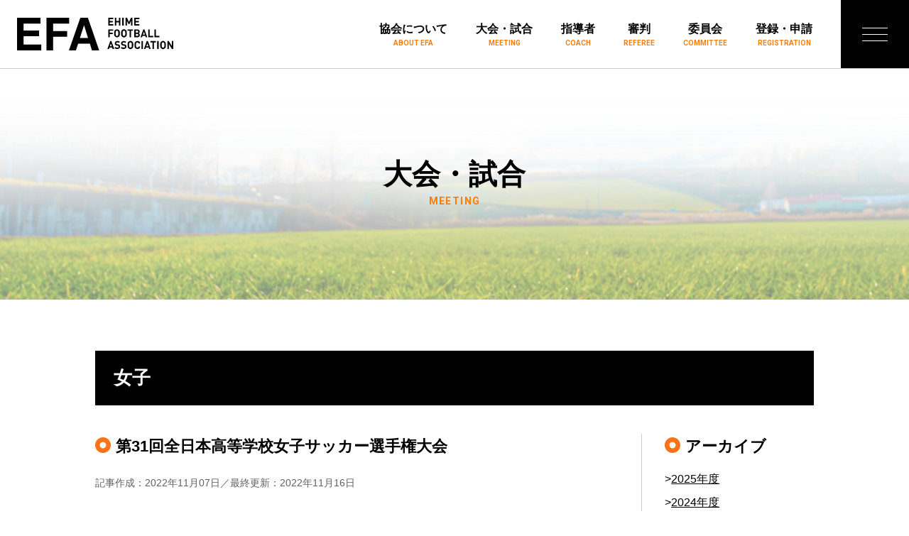

--- FILE ---
content_type: text/html; charset=UTF-8
request_url: https://efa.jp/meeting/26347.html
body_size: 28195
content:
<!DOCTYPE html>
<html lang="ja">

<head prefix="og: http://ogp.me/ns#">

	<!-- Google Tag Manager -->
	<script>(function(w,d,s,l,i){w[l]=w[l]||[];w[l].push({'gtm.start':
	new Date().getTime(),event:'gtm.js'});var f=d.getElementsByTagName(s)[0],
	j=d.createElement(s),dl=l!='dataLayer'?'&l='+l:'';j.async=true;j.src=
	'https://www.googletagmanager.com/gtm.js?id='+i+dl;f.parentNode.insertBefore(j,f);
	})(window,document,'script','dataLayer','GTM-KLJKF39R');</script>
	<!-- End Google Tag Manager -->

	<!-- Google tag (gtag.js) -->
	<!-- <script async src="https://www.googletagmanager.com/gtag/js?id=G-KVGXZBQ78B"></script>
	<script>
		window.dataLayer = window.dataLayer || [];
		function gtag(){dataLayer.push(arguments);}
		gtag('js', new Date());

		gtag('config', 'G-KVGXZBQ78B');
	</script> -->

	<!-- <script>
		(function(i,s,o,g,r,a,m){i['GoogleAnalyticsObject']=r;i[r]=i[r]||function(){
		(i[r].q=i[r].q||[]).push(arguments)},i[r].l=1*new Date();a=s.createElement(o),
		m=s.getElementsByTagName(o)[0];a.async=1;a.src=g;m.parentNode.insertBefore(a,m)
		})(window,document,'script','//www.google-analytics.com/analytics.js','ga');

		ga('create', 'UA-49141914-1', 'efa.jp');
		ga('send', 'pageview');
	</script> -->

	<meta charset="utf-8">
	<meta http-equiv="X-UA-Compatible" content="IE=edge">
	<meta name="format-detection" content="telephone=no">
	<meta name="viewport" content="width=device-width, initial-scale=1, viewport-fit=cover" />

	<pre></pre>
	<title>第31回全日本高等学校女子サッカー選手権大会 | 大会・試合 | 愛媛県サッカー協会</title>

		<meta name="keywords" content="愛媛,サッカー,愛媛県,サッカー協会,愛媛県サッカー協会">
	<meta name="description" content="参加資格日本サッカー協会に「女子」の種別で登録しているチームであり、かつ高体連加盟の高等学校単独チーム。県大会2022年9月23日（金祝）、24日（土）　北条スポーツセンター球技場2022年9月25日（日）　伊予市しおさい公園競技場上位2チームが四国大会出場四国大会2022年10月15日（土）　土佐西南大規模公園多目的">
	<!-- OGP Tag -->
	<meta property="og:title" content="第31回全日本高等学校女子サッカー選手権大会 | 大会・試合 | 愛媛県サッカー協会" />
	<meta property="og:type" content="article" />
	<meta property="og:url" content="https://efa.jp/meeting/26347.html" />
	<meta property="og:image" content="https://efa.jp/img/common/ogimage.png" />
	<meta property="og:site_name" content="愛媛県サッカー協会 &#8211; Ehime Football Association" />
	<meta property="og:description" content="参加資格日本サッカー協会に「女子」の種別で登録しているチームであり、かつ高体連加盟の高等学校単独チーム。県大会2022年9月23日（金祝）、24日（土）　北条スポーツセンター球技場2022年9月25日（日）　伊予市しおさい公園競技場上位2チームが四国大会出場四国大会2022年10月15日（土）　土佐西南大規模公園多目的" />
	<meta name="twitter:card" content="summary" />
	<meta name="twitter:title" content="第31回全日本高等学校女子サッカー選手権大会 | 大会・試合 | 愛媛県サッカー協会" />
	<meta name="twitter:url" content="https://efa.jp/meeting/26347.html" />
	<meta name="twitter:description" content="参加資格日本サッカー協会に「女子」の種別で登録しているチームであり、かつ高体連加盟の高等学校単独チーム。県大会2022年9月23日（金祝）、24日（土）　北条スポーツセンター球技場2022年9月25日（日）　伊予市しおさい公園競技場上位2チームが四国大会出場四国大会2022年10月15日（土）　土佐西南大規模公園多目的" />
	<meta name="twitter:image" content="https://efa.jp/img/common/ogimage.png" />
	
	<link rel="preconnect" href="https://fonts.googleapis.com">
	<link rel="preconnect" href="https://fonts.gstatic.com" crossorigin>
	<link href="https://fonts.googleapis.com/css2?family=Roboto:wght@400;500;700&display=swap" rel="stylesheet">
	<link rel="shortcut icon" href="https://efa.jp/favicon.ico" type="image/x-icon">

	<meta name='robots' content='max-image-preview:large' />
<link rel='dns-prefetch' href='//ajax.googleapis.com' />
<link rel='dns-prefetch' href='//s.w.org' />
<link rel='stylesheet' id='wp-block-library-css'  href='https://efa.jp/manage/wp-includes/css/dist/block-library/style.min.css?ver=5.9.12' type='text/css' media='all' />
<style id='global-styles-inline-css' type='text/css'>
body{--wp--preset--color--black: #000000;--wp--preset--color--cyan-bluish-gray: #abb8c3;--wp--preset--color--white: #ffffff;--wp--preset--color--pale-pink: #f78da7;--wp--preset--color--vivid-red: #cf2e2e;--wp--preset--color--luminous-vivid-orange: #ff6900;--wp--preset--color--luminous-vivid-amber: #fcb900;--wp--preset--color--light-green-cyan: #7bdcb5;--wp--preset--color--vivid-green-cyan: #00d084;--wp--preset--color--pale-cyan-blue: #8ed1fc;--wp--preset--color--vivid-cyan-blue: #0693e3;--wp--preset--color--vivid-purple: #9b51e0;--wp--preset--gradient--vivid-cyan-blue-to-vivid-purple: linear-gradient(135deg,rgba(6,147,227,1) 0%,rgb(155,81,224) 100%);--wp--preset--gradient--light-green-cyan-to-vivid-green-cyan: linear-gradient(135deg,rgb(122,220,180) 0%,rgb(0,208,130) 100%);--wp--preset--gradient--luminous-vivid-amber-to-luminous-vivid-orange: linear-gradient(135deg,rgba(252,185,0,1) 0%,rgba(255,105,0,1) 100%);--wp--preset--gradient--luminous-vivid-orange-to-vivid-red: linear-gradient(135deg,rgba(255,105,0,1) 0%,rgb(207,46,46) 100%);--wp--preset--gradient--very-light-gray-to-cyan-bluish-gray: linear-gradient(135deg,rgb(238,238,238) 0%,rgb(169,184,195) 100%);--wp--preset--gradient--cool-to-warm-spectrum: linear-gradient(135deg,rgb(74,234,220) 0%,rgb(151,120,209) 20%,rgb(207,42,186) 40%,rgb(238,44,130) 60%,rgb(251,105,98) 80%,rgb(254,248,76) 100%);--wp--preset--gradient--blush-light-purple: linear-gradient(135deg,rgb(255,206,236) 0%,rgb(152,150,240) 100%);--wp--preset--gradient--blush-bordeaux: linear-gradient(135deg,rgb(254,205,165) 0%,rgb(254,45,45) 50%,rgb(107,0,62) 100%);--wp--preset--gradient--luminous-dusk: linear-gradient(135deg,rgb(255,203,112) 0%,rgb(199,81,192) 50%,rgb(65,88,208) 100%);--wp--preset--gradient--pale-ocean: linear-gradient(135deg,rgb(255,245,203) 0%,rgb(182,227,212) 50%,rgb(51,167,181) 100%);--wp--preset--gradient--electric-grass: linear-gradient(135deg,rgb(202,248,128) 0%,rgb(113,206,126) 100%);--wp--preset--gradient--midnight: linear-gradient(135deg,rgb(2,3,129) 0%,rgb(40,116,252) 100%);--wp--preset--duotone--dark-grayscale: url('#wp-duotone-dark-grayscale');--wp--preset--duotone--grayscale: url('#wp-duotone-grayscale');--wp--preset--duotone--purple-yellow: url('#wp-duotone-purple-yellow');--wp--preset--duotone--blue-red: url('#wp-duotone-blue-red');--wp--preset--duotone--midnight: url('#wp-duotone-midnight');--wp--preset--duotone--magenta-yellow: url('#wp-duotone-magenta-yellow');--wp--preset--duotone--purple-green: url('#wp-duotone-purple-green');--wp--preset--duotone--blue-orange: url('#wp-duotone-blue-orange');--wp--preset--font-size--small: 13px;--wp--preset--font-size--medium: 20px;--wp--preset--font-size--large: 36px;--wp--preset--font-size--x-large: 42px;}.has-black-color{color: var(--wp--preset--color--black) !important;}.has-cyan-bluish-gray-color{color: var(--wp--preset--color--cyan-bluish-gray) !important;}.has-white-color{color: var(--wp--preset--color--white) !important;}.has-pale-pink-color{color: var(--wp--preset--color--pale-pink) !important;}.has-vivid-red-color{color: var(--wp--preset--color--vivid-red) !important;}.has-luminous-vivid-orange-color{color: var(--wp--preset--color--luminous-vivid-orange) !important;}.has-luminous-vivid-amber-color{color: var(--wp--preset--color--luminous-vivid-amber) !important;}.has-light-green-cyan-color{color: var(--wp--preset--color--light-green-cyan) !important;}.has-vivid-green-cyan-color{color: var(--wp--preset--color--vivid-green-cyan) !important;}.has-pale-cyan-blue-color{color: var(--wp--preset--color--pale-cyan-blue) !important;}.has-vivid-cyan-blue-color{color: var(--wp--preset--color--vivid-cyan-blue) !important;}.has-vivid-purple-color{color: var(--wp--preset--color--vivid-purple) !important;}.has-black-background-color{background-color: var(--wp--preset--color--black) !important;}.has-cyan-bluish-gray-background-color{background-color: var(--wp--preset--color--cyan-bluish-gray) !important;}.has-white-background-color{background-color: var(--wp--preset--color--white) !important;}.has-pale-pink-background-color{background-color: var(--wp--preset--color--pale-pink) !important;}.has-vivid-red-background-color{background-color: var(--wp--preset--color--vivid-red) !important;}.has-luminous-vivid-orange-background-color{background-color: var(--wp--preset--color--luminous-vivid-orange) !important;}.has-luminous-vivid-amber-background-color{background-color: var(--wp--preset--color--luminous-vivid-amber) !important;}.has-light-green-cyan-background-color{background-color: var(--wp--preset--color--light-green-cyan) !important;}.has-vivid-green-cyan-background-color{background-color: var(--wp--preset--color--vivid-green-cyan) !important;}.has-pale-cyan-blue-background-color{background-color: var(--wp--preset--color--pale-cyan-blue) !important;}.has-vivid-cyan-blue-background-color{background-color: var(--wp--preset--color--vivid-cyan-blue) !important;}.has-vivid-purple-background-color{background-color: var(--wp--preset--color--vivid-purple) !important;}.has-black-border-color{border-color: var(--wp--preset--color--black) !important;}.has-cyan-bluish-gray-border-color{border-color: var(--wp--preset--color--cyan-bluish-gray) !important;}.has-white-border-color{border-color: var(--wp--preset--color--white) !important;}.has-pale-pink-border-color{border-color: var(--wp--preset--color--pale-pink) !important;}.has-vivid-red-border-color{border-color: var(--wp--preset--color--vivid-red) !important;}.has-luminous-vivid-orange-border-color{border-color: var(--wp--preset--color--luminous-vivid-orange) !important;}.has-luminous-vivid-amber-border-color{border-color: var(--wp--preset--color--luminous-vivid-amber) !important;}.has-light-green-cyan-border-color{border-color: var(--wp--preset--color--light-green-cyan) !important;}.has-vivid-green-cyan-border-color{border-color: var(--wp--preset--color--vivid-green-cyan) !important;}.has-pale-cyan-blue-border-color{border-color: var(--wp--preset--color--pale-cyan-blue) !important;}.has-vivid-cyan-blue-border-color{border-color: var(--wp--preset--color--vivid-cyan-blue) !important;}.has-vivid-purple-border-color{border-color: var(--wp--preset--color--vivid-purple) !important;}.has-vivid-cyan-blue-to-vivid-purple-gradient-background{background: var(--wp--preset--gradient--vivid-cyan-blue-to-vivid-purple) !important;}.has-light-green-cyan-to-vivid-green-cyan-gradient-background{background: var(--wp--preset--gradient--light-green-cyan-to-vivid-green-cyan) !important;}.has-luminous-vivid-amber-to-luminous-vivid-orange-gradient-background{background: var(--wp--preset--gradient--luminous-vivid-amber-to-luminous-vivid-orange) !important;}.has-luminous-vivid-orange-to-vivid-red-gradient-background{background: var(--wp--preset--gradient--luminous-vivid-orange-to-vivid-red) !important;}.has-very-light-gray-to-cyan-bluish-gray-gradient-background{background: var(--wp--preset--gradient--very-light-gray-to-cyan-bluish-gray) !important;}.has-cool-to-warm-spectrum-gradient-background{background: var(--wp--preset--gradient--cool-to-warm-spectrum) !important;}.has-blush-light-purple-gradient-background{background: var(--wp--preset--gradient--blush-light-purple) !important;}.has-blush-bordeaux-gradient-background{background: var(--wp--preset--gradient--blush-bordeaux) !important;}.has-luminous-dusk-gradient-background{background: var(--wp--preset--gradient--luminous-dusk) !important;}.has-pale-ocean-gradient-background{background: var(--wp--preset--gradient--pale-ocean) !important;}.has-electric-grass-gradient-background{background: var(--wp--preset--gradient--electric-grass) !important;}.has-midnight-gradient-background{background: var(--wp--preset--gradient--midnight) !important;}.has-small-font-size{font-size: var(--wp--preset--font-size--small) !important;}.has-medium-font-size{font-size: var(--wp--preset--font-size--medium) !important;}.has-large-font-size{font-size: var(--wp--preset--font-size--large) !important;}.has-x-large-font-size{font-size: var(--wp--preset--font-size--x-large) !important;}
</style>
<link rel='stylesheet' id='contact-form-7-css'  href='https://efa.jp/manage/wp-content/plugins/contact-form-7/includes/css/styles.css?ver=5.6.4' type='text/css' media='all' />
<link rel='stylesheet' id='contact-form-7-confirm-css'  href='https://efa.jp/manage/wp-content/plugins/contact-form-7-add-confirm/includes/css/styles.css?ver=5.1' type='text/css' media='all' />
<link rel='stylesheet' id='my-style-css'  href='https://efa.jp/css/style.css?ver=5.9.12' type='text/css' media='all' />
<link rel="https://api.w.org/" href="https://efa.jp/wp-json/" /><link rel="canonical" href="https://efa.jp/meeting/26347.html" />
<link rel="alternate" type="application/json+oembed" href="https://efa.jp/wp-json/oembed/1.0/embed?url=https%3A%2F%2Fefa.jp%2Fmeeting%2F26347.html" />
<link rel="alternate" type="text/xml+oembed" href="https://efa.jp/wp-json/oembed/1.0/embed?url=https%3A%2F%2Fefa.jp%2Fmeeting%2F26347.html&#038;format=xml" />

</head>

<body class="meeting-template-default single single-meeting postid-26347">

	<!-- Google Tag Manager (noscript) -->
	<noscript><iframe src="https://www.googletagmanager.com/ns.html?id=GTM-KLJKF39R"
	height="0" width="0" style="display:none;visibility:hidden"></iframe></noscript>
	<!-- End Google Tag Manager (noscript) -->

	<div class="wrapper">

		<header class="area-cmn-header" id="header">
			<div class="inner">
				<h1 class="logo"><a href="https://efa.jp/"><img src="https://efa.jp/img/common/logo.svg" alt="EFA EHIME FOOTBALL ASSOCIATION"></a></h1>
				<nav class="nav-global">
					<ul class="list-nav-global">
						<li class="list-nav-global-item"><a href="https://efa.jp/about/">協会について<span class="txt-en">ABOUT EFA</span></a></li>
						<li class="list-nav-global-item"><a href="https://efa.jp/meeting/">大会・試合<span class="txt-en">MEETING</span></a></li>
						<li class="list-nav-global-item"><a href="https://efa.jp/coach/">指導者<span class="txt-en">COACH</span></a></li>
						<li class="list-nav-global-item"><a href="https://efa.jp/referee/">審判<span class="txt-en">REFEREE</span></a></li>
						<li class="list-nav-global-item"><a href="https://efa.jp/committee/">委員会<span class="txt-en">COMMITTEE</span></a></li>
						<li class="list-nav-global-item"><a href="https://efa.jp/registration/">登録・申請<span class="txt-en">REGISTRATION</span></a></li>
					</ul>
					<div class="btn-menu" id="toggleMenu"><span class="bar-top"></span><span class="bar-mid"></span><span class="bar-btm"></span></div>

					<div class="mod-nav-full" id="fullNav">
						<div class="container">
							<ul class="list-nav-full list-main">
								<li class="list-nav-item grid-item"><a href="https://efa.jp/meeting/first/">第1種</a></li>
								<li class="list-nav-item grid-item"><a href="https://efa.jp/meeting/second/">第2種</a></li>
								<li class="list-nav-item grid-item"><a href="https://efa.jp/meeting/third/">第3種</a></li>
								<li class="list-nav-item grid-item"><a href="https://efa.jp/meeting/fourth/">第4種</a></li>
								<li class="list-nav-item grid-item"><a href="https://efa.jp/meeting/kids/">キッズ</a></li>
								<li class="list-nav-item grid-item"><a href="https://efa.jp/meeting/women/">女子</a></li>
								<li class="list-nav-item grid-item"><a href="https://efa.jp/meeting/futsal/">フットサル</a></li>
								<li class="list-nav-item grid-item"><a href="https://efa.jp/meeting/senior/">シニア</a></li>
								<li class="list-nav-item grid-item"><a href="https://efa.jp/meeting/handicap/">インクルーシブ</a></li>
								<li class="list-nav-item grid-item"><a href="https://efa.jp/meeting/mainevent/">その他</a></li>
							</ul>
							<ul class="list-nav-full list-sub">
								<li class="list-nav-item grid-item"><a href="https://efa.jp/about/">協会について</a></li>
								<li class="list-nav-item grid-item"><a href="https://efa.jp/meeting/">大会・試合</a></li>
								<li class="list-nav-item grid-item"><a href="https://efa.jp/coach/">指導者</a></li>
								<li class="list-nav-item grid-item"><a href="https://efa.jp/referee/">審判</a></li>
								<li class="list-nav-item grid-item"><a href="https://efa.jp/committee/">委員会</a></li>
								<li class="list-nav-item grid-item"><a href="https://efa.jp/registration/">登録・申請</a></li>
								<!-- <li class="list-nav-item grid-item"><a href="">このサイトについて</a></li> -->
								<li class="list-nav-item grid-item"><a href="https://efa.jp/contact/">お問い合わせ</a></li>
							</ul>
						</div>
					</div>

				</nav>
			</div>
		</header>
<main class="area-main">

	<div class="area-pagetitle">
		<h1 class="ttl-page container">
			<span class="txt-ja">大会・試合</span><span class="txt-en">MEETING</span>
		</h1>
	</div>

	<div class="area-contents container">
		<section class="sec-cmn">
			<h1 class="ttl-archive">女子</h1>
			<div class="container-2col">
				<div class="area-primary">
					<h2 class="ttl-02">第31回全日本高等学校女子サッカー選手権大会</h2>
					<p class="txt-sub">記事作成：2022年11月07日／最終更新：2022年11月16日</p>
					<div class="mod-content">
						<table class="data" style="width: 88.8164%;">
<tbody>
<tr>
<th style="width: 15.0686%;">参加資格</th>
<td style="width: 106.172%;"><span>日本サッカー協会に「女子」の種別で登録しているチームであり、<br />
かつ高体連加盟の高等学校単独チーム。</span></td>
</tr>
<tr>
<th style="width: 15.0686%;">県大会</th>
<td style="width: 106.172%;">2022年9月23日（金祝）、24日（土）　北条スポーツセンター球技場<br />
2022年9月25日（日）　伊予市しおさい公園競技場<br />
上位2チームが四国大会出場</td>
</tr>
<tr>
<th style="width: 15.0686%;">四国大会</th>
<td style="width: 106.172%;"><span style="color: #ff0000;"><span style="color: #000000;">2022年10月15日（土）　土佐西南大規模公園多目的広場<br />
</span><span style="color: #000000;">2022年11月5日（土）、6日（日）　日高村総合運動公園多目的広場<br />
愛媛県代表：宇和島南中等教育学校・済美高等学校</span></span></td>
</tr>
<tr>
<th style="width: 15.0686%;">全国大会</th>
<td style="width: 106.172%;">2022年12月30日（金）～2023年1月8日　兵庫県</td>
</tr>
</tbody>
</table>
													<section class="sec-cmn">
								<h3 class="ttl-03">詳細・申し込み</h3>
								<ul>
<li><a href="/manage/wp-content/uploads/meeting/2022/09/l-22-31th-koukou-ken-y_0905.pdf" target="_blank" rel="noopener">県大会要項</a></li>
</ul>
							</section>
																			<section class="sec-cmn sec-results">
								<h3 class="ttl-03">組み合わせ・結果</h3>
								<ul>
<li><a href="/manage/wp-content/uploads/meeting/2022/09/l-22-31th-koukou_0926.pdf" target="_blank" rel="noopener">県大会結果</a></li>
<li><a href="/manage/wp-content/uploads/meeting/2022/10/l-22-31th-koukou-shikoku_1107.pdf" target="_blank" rel="noopener">四国大会結果</a></li>
</ul>
							</section>
											</div>
				</div>
				<div class="area-secondary">
					<dl class="mod-sidebar">
	<dt class="ttl-02">アーカイブ</dt>
	<dd>
	<ul class="list-sidebar">
		<!-- <li><a href="https://efa.jp/meeting/women">最新</a></li> -->
		<li><a href="https://efa.jp/meeting/women/?y=2025">2025年度</a></li>
<li><a href="https://efa.jp/meeting/women/?y=2024">2024年度</a></li>
<li><a href="https://efa.jp/meeting/women/?y=2023">2023年度</a></li>
<li><a href="https://efa.jp/meeting/women/?y=2022">2022年度</a></li>
<li><a href="https://efa.jp/meeting/women/?y=2021">2021年度</a></li>
<li><a href="https://efa.jp/meeting/women/?y=2020">2020年度</a></li>
<li><a href="https://efa.jp/meeting/women/?y=2019">2019年度</a></li>
<li><a href="https://efa.jp/meeting/women/?y=2018">2018年度</a></li>
<li><a href="https://efa.jp/meeting/women/?y=2017">2017年度</a></li>
<li><a href="https://efa.jp/meeting/women/?y=2016">2016年度</a></li>
<li><a href="https://efa.jp/meeting/women/?y=2015">2015年度</a></li>
<li><a href="https://efa.jp/meeting/women/?y=2014">2014年度</a></li>
<li><a href="https://efa.jp/meeting/women/?y=2013">2013年度</a></li>
		<li><a href="https://efa.jp/httpdocs/info/12taikairireki.html" target="_blank">2012年度</a></li>
		<li><a href="https://efa.jp/httpdocs/info/11taikairireki.html" target="_blank">2011年度</a></li>
		<li><a href="https://efa.jp/httpdocs/info/10taikairireki.html" target="_blank">2010年度</a></li>
		<li><a href="https://efa.jp/httpdocs/info/09taikairireki.html" target="_blank">2009年度</a></li>
		<li><a href="https://efa.jp/httpdocs/info/08taikairireki.html" target="_blank">2008年度</a></li>
	</ul>
	</dd>
</dl>				</div>
			</div>
		</section>
	</div>

	<nav class="nav-categories">
	<div class="container">
		<ul class="list-nav-categories">
			<li class="list-nav-categories-item"><a href="https://efa.jp/meeting/first/"><span class="txt-ja">第1種</span><span class="txt-en">SOCIETY</span></a></li>
			<li class="list-nav-categories-item"><a href="https://efa.jp/meeting/second/"><span class="txt-ja">第2種</span><span class="txt-en">UNDER 18</span></a></li>
			<li class="list-nav-categories-item"><a href="https://efa.jp/meeting/third/"><span class="txt-ja">第3種</span><span class="txt-en">UNDER 15</span></a></li>
			<li class="list-nav-categories-item"><a href="https://efa.jp/meeting/fourth/"><span class="txt-ja">第4種</span><span class="txt-en">UNDER 12</span></a></li>
			<li class="list-nav-categories-item"><a href="https://efa.jp/meeting/kids/"><span class="txt-ja">キッズ</span><span class="txt-en">KIDS</span></a></li>
			<li class="list-nav-categories-item"><a href="https://efa.jp/meeting/women/"><span class="txt-ja">女子</span><span class="txt-en">LADIES</span></a></li>
			<li class="list-nav-categories-item"><a href="https://efa.jp/meeting/futsal/"><span class="txt-ja">フットサル</span><span class="txt-en">FUTSAL</span></a></li>
			<li class="list-nav-categories-item"><a href="https://efa.jp/meeting/senior/"><span class="txt-ja">シニア</span><span class="txt-en">SENIOR</span></a></li>
			<li class="list-nav-categories-item"><a href="https://efa.jp/meeting/handicap/"><span class="txt-ja">インクルーシブ</span><span class="txt-en">INCLUSIVE</span></a></li>
			<li class="list-nav-categories-item"><a href="https://efa.jp/meeting/mainevent/"><span class="txt-ja">国体・天皇杯<br>その他事業</span><span class="txt-en">OTHER</span></a></li>
		</ul>
	</div>
</nav>	<nav class="nav-contents">
	<div class="container">
		<ul class="list-nav-contents">
			<li class="nav-item nav-about grid-item">
				<a href="https://efa.jp/about/">
					<span class="txt-ja">協会について</span>
					<span class="txt-en">ABOUT EFA</span>
				</a>
			</li>
			<li class="nav-item nav-committee grid-item">
				<a href="https://efa.jp/committee/">
					<span class="txt-ja">委員会</span>
					<span class="txt-en">COMMITTEE</span>
				</a>
			</li>
			<li class="nav-item nav-registration grid-item">
				<a href="https://efa.jp/registration/">
					<span class="txt-ja">会員登録・申請</span>
					<span class="txt-en">REGISTRATION</span>
				</a>
			</li>
		</ul>
	</div>
</nav>
	<nav class="nav-breadcrumb">
		<ul>
			<li><a href="https://efa.jp">トップページ</a></li>
			<li><a href="https://efa.jp/meeting/">大会・試合</a></li>
			<li><a href="women">女子</a></li>
			<li>第31回全日本高等学校女子サッカー選手権大会</li>
		</ul>
	</nav>

</main>

		<footer class="area-cmn-footer">
			<div class="mod-contents">
				<div class="container">
					<div class="mod-top">
						<div class="logo"><img src="https://efa.jp/img/common/logo-footer.svg" alt=""></div>
						<nav class="nav-footer show-desktop">
							<ul class="list-nav-footer">
								<li class="list-nav-footer-item"><a href="https://efa.jp/meeting/first">第1種</a></li>
								<li class="list-nav-footer-item"><a href="https://efa.jp/meeting/second">第2種</a></li>
								<li class="list-nav-footer-item"><a href="https://efa.jp/meeting/third">第3種</a></li>
								<li class="list-nav-footer-item"><a href="https://efa.jp/meeting/fourth">第4種</a></li>
								<li class="list-nav-footer-item"><a href="https://efa.jp/meeting/kids">キッズ</a></li>
								<li class="list-nav-footer-item"><a href="https://efa.jp/meeting/women">女子</a></li>
								<li class="list-nav-footer-item"><a href="https://efa.jp/meeting/futsal">フットサル</a></li>
								<li class="list-nav-footer-item"><a href="https://efa.jp/meeting/senior">シニア</a></li>
								<li class="list-nav-footer-item"><a href="https://efa.jp/meeting/handicap">インクルーシブ</a></li>
								<li class="list-nav-footer-item"><a href="https://efa.jp/meeting/mainevent">その他</a></li>
							</ul>
							<ul class="list-nav-footer">
								<li class="list-nav-footer-item"><a href="https://efa.jp/about/">協会について</a></li>
								<li class="list-nav-footer-item"><a href="https://efa.jp/meeting/">大会・試合</a></li>
								<li class="list-nav-footer-item"><a href="https://efa.jp/coach/">指導者</a></li>
								<li class="list-nav-footer-item"><a href="https://efa.jp/referee/">審判</a></li>
								<li class="list-nav-footer-item"><a href="https://efa.jp/committee/">委員会</a></li>
								<li class="list-nav-footer-item"><a href="https://efa.jp/registration/">会員登録・申請</a></li>
								<!-- <li class="list-nav-footer-item"><a href="">このサイトについて</a></li> -->
								<li class="list-nav-footer-item"><a href="https://efa.jp/contact/">お問い合わせ</a></li>
							</ul>
						</nav>
					</div>
					<div class="mod-bottom">
						<p class="txt-info">一般社団法人 愛媛県サッカー協会<br>
							〒790-0962 松山市枝松５丁目8-28 ビージョイマンション1号館102<span>TEL.089-948-9310  FAX.089-948-9360</span></p>
					</div>
				</div>
			</div>
			<p class="txt-copyright">&copy; Ehime Football Association.</p>
		</footer>

	</div>

<script type="text/javascript">
document.addEventListener( 'wpcf7mailsent', function( event ) {
    location = 'https://efa.jp/contact/thanks/';
}, false );
</script>
<script type='text/javascript' src='https://efa.jp/manage/wp-content/plugins/contact-form-7/includes/swv/js/index.js?ver=5.6.4' id='swv-js'></script>
<script type='text/javascript' id='contact-form-7-js-extra'>
/* <![CDATA[ */
var wpcf7 = {"api":{"root":"https:\/\/efa.jp\/wp-json\/","namespace":"contact-form-7\/v1"}};
/* ]]> */
</script>
<script type='text/javascript' src='https://efa.jp/manage/wp-content/plugins/contact-form-7/includes/js/index.js?ver=5.6.4' id='contact-form-7-js'></script>
<script type='text/javascript' src='//ajax.googleapis.com/ajax/libs/jquery/3.6.0/jquery.min.js?ver=3.6.0' id='jquery-js'></script>
<script type='text/javascript' src='https://efa.jp/manage/wp-includes/js/jquery/jquery.form.min.js?ver=4.3.0' id='jquery-form-js'></script>
<script type='text/javascript' src='https://efa.jp/manage/wp-content/plugins/contact-form-7-add-confirm/includes/js/scripts.js?ver=5.1' id='contact-form-7-confirm-js'></script>
<script type='text/javascript' src='https://efa.jp/js/common.js?ver=1.0.0' id='base-js'></script>
<script type='text/javascript' src='https://efa.jp/js/meeting.js?ver=1.0.0' id='meeting-js'></script>

</body>

</html>

--- FILE ---
content_type: application/javascript
request_url: https://efa.jp/js/meeting.js?ver=1.0.0
body_size: -6
content:
jQuery(function($) {

	$('table').wrap('<div class="table-wrap"></div>');

});

--- FILE ---
content_type: application/javascript
request_url: https://efa.jp/js/common.js?ver=1.0.0
body_size: 227
content:
$(window).on('load resize', function() {
	var header     = $('#header');
	var headerH    = header.outerHeight();
	$('.area-main').css('paddingTop', headerH);
});

jQuery(function($) {

	$('#toggleMenu').on('click', function() {
		$(this).toggleClass('is-open');
		$('#fullNav').toggleClass('is-show');
	});

});